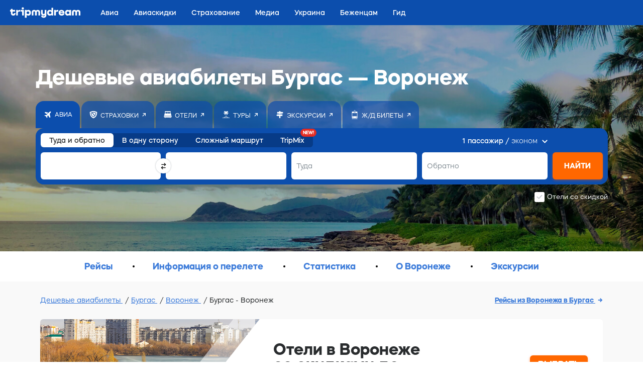

--- FILE ---
content_type: text/html;charset=utf-8
request_url: https://tripmydream.com/auth?
body_size: 301
content:
      <!DOCTYPE html>
      <html lang="en">
      <body>
          <script>
              window.parent.postMessage('{"success":true,"response":"guest","params":{"sess":"239eae0a0416c24d65fbaa95d7375e2f9d90580428702eeedc77a54a6f7274ce","hash":"fb8d79947e6ba2e17607c0f1ac16616db478c9b3e0854397045c4ac832197116"}}', '*');
          </script>
      </body>
      </html>